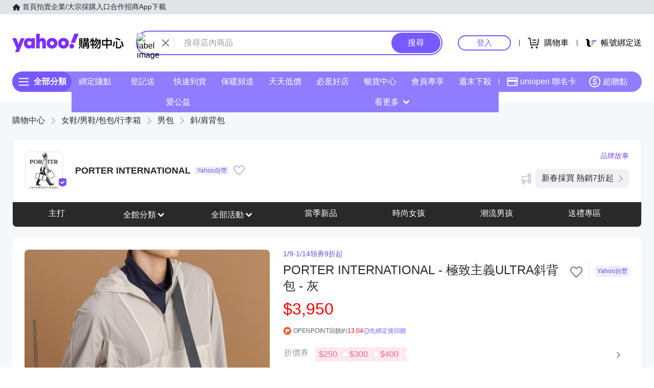

--- FILE ---
content_type: image/svg+xml
request_url: https://img.yec.tw/zq/ecimg/sas-cat-icon-computer.svg
body_size: 596
content:
<svg width="24" height="24" viewBox="0 0 24 24" fill="none" xmlns="http://www.w3.org/2000/svg">
<rect x="3.81885" y="3.81836" width="16.3636" height="9.99958" stroke="#6E7780" stroke-width="1.81818" stroke-linejoin="round"/>
<path fill-rule="evenodd" clip-rule="evenodd" d="M2 20.1816H22L20.0855 13.8183H3.80855L2 20.1816Z" stroke="#6E7780" stroke-width="1.81818" stroke-linejoin="round"/>
<path d="M6.54346 16.9975H8.36164" stroke="#6E7780" stroke-width="1.81818" stroke-linecap="round" stroke-linejoin="round"/>
<path d="M11.543 16.9975H13.3612" stroke="#6E7780" stroke-width="1.81818" stroke-linecap="round" stroke-linejoin="round"/>
<path d="M16.0928 16.9975H17.911" stroke="#6E7780" stroke-width="1.81818" stroke-linecap="round" stroke-linejoin="round"/>
</svg>


--- FILE ---
content_type: application/javascript; charset=utf-8
request_url: https://bw.scupio.com/ssp/initid.aspx?mode=L&cb=0.6244443230131571&mid=0
body_size: 246
content:
cb({'id':'CKL20260111104556614812'});